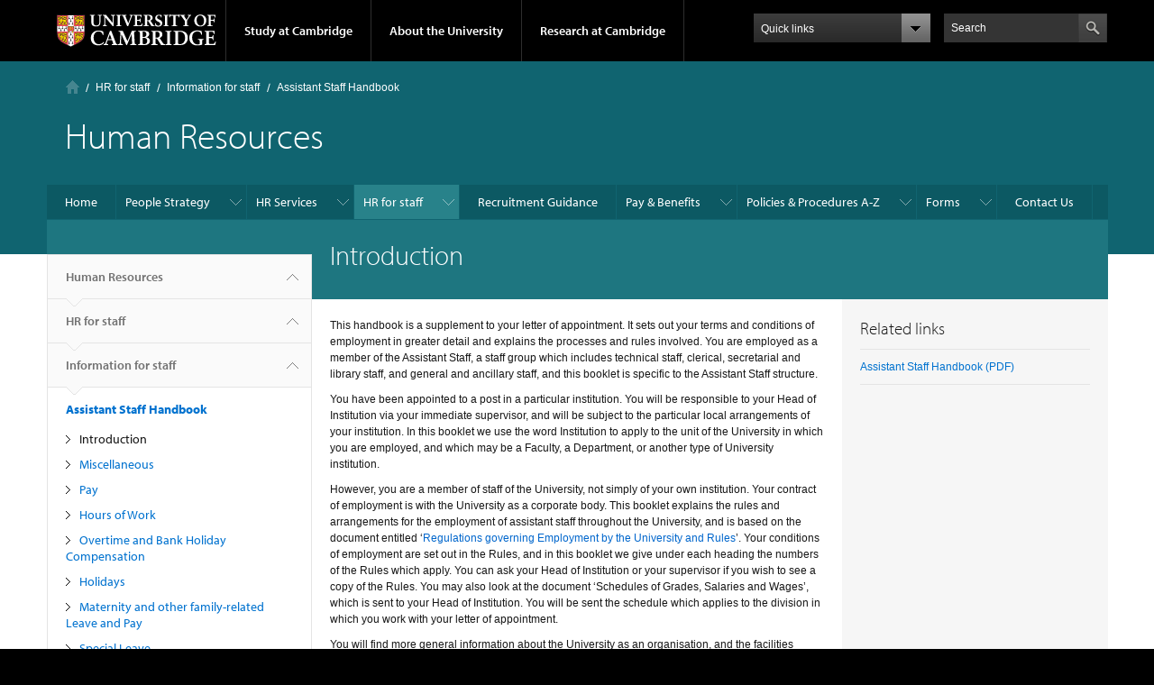

--- FILE ---
content_type: text/html; charset=utf-8
request_url: https://www.hr.admin.cam.ac.uk/hr-staff/information-staff/assistant-staff-handbook/introduction
body_size: 19023
content:
<!DOCTYPE html>

<html xmlns="http://www.w3.org/1999/xhtml" lang="en"
      dir="ltr" 
  xmlns:content="http://purl.org/rss/1.0/modules/content/"
  xmlns:dc="http://purl.org/dc/terms/"
  xmlns:foaf="http://xmlns.com/foaf/0.1/"
  xmlns:og="http://ogp.me/ns#"
  xmlns:rdfs="http://www.w3.org/2000/01/rdf-schema#"
  xmlns:sioc="http://rdfs.org/sioc/ns#"
  xmlns:sioct="http://rdfs.org/sioc/types#"
  xmlns:skos="http://www.w3.org/2004/02/skos/core#"
  xmlns:xsd="http://www.w3.org/2001/XMLSchema#" class="no-js">

<head>

  <meta http-equiv="Content-Type" content="text/html; charset=utf-8" />
<meta http-equiv="X-UA-Compatible" content="IE=edge" />
<link rel="shortcut icon" href="https://www.hr.admin.cam.ac.uk/sites/all/themes/hrbasic/favicon.ico" type="image/vnd.microsoft.icon" />
<link rel="apple-touch-icon" href="https://www.hr.admin.cam.ac.uk/profiles/cambridge/themes/cambridge_theme/apple-touch-icon.png" type="image/png" />
<meta name="description" content="This handbook is a supplement to your letter of appointment. It sets out your terms and conditions of employment in greater detail and explains the processes and rules involved. You are employed as a member of the Assistant Staff, a staff group which includes technical staff, clerical, secretarial and library staff, and general and ancillary staff, and this booklet is specific" />
<meta name="generator" content="Drupal 7 (https://www.drupal.org)" />
<link rel="canonical" href="https://www.hr.admin.cam.ac.uk/hr-staff/information-staff/assistant-staff-handbook/introduction" />
<link rel="shortlink" href="https://www.hr.admin.cam.ac.uk/node/23312" />
<meta name="dcterms.title" content="Introduction" />
<meta name="dcterms.creator" content="Danielle Attridge" />
<meta name="dcterms.description" content="This handbook is a supplement to your letter of appointment. It sets out your terms and conditions of employment in greater detail and explains the processes and rules involved. You are employed as a member of the Assistant Staff, a staff group which includes technical staff, clerical, secretarial and library staff, and general and ancillary staff, and this booklet is specific to the Assistant Staff structure. You have been appointed to a post in a particular institution." />
<meta name="dcterms.date" content="2017-11-14T12:40+00:00" />
<meta name="dcterms.type" content="Text" />
<meta name="dcterms.format" content="text/html" />
<meta name="dcterms.identifier" content="https://www.hr.admin.cam.ac.uk/hr-staff/information-staff/assistant-staff-handbook/introduction" />

  <title>Introduction | Human Resources</title>

  <meta name="viewport" content="width=device-width, initial-scale=1.0"/>

  <link type="text/css" rel="stylesheet" href="https://www.hr.admin.cam.ac.uk/sites/default/files/css/css_xE-rWrJf-fncB6ztZfd2huxqgxu4WO-qwma6Xer30m4.css" media="all" />
<link type="text/css" rel="stylesheet" href="https://www.hr.admin.cam.ac.uk/sites/default/files/css/css_bmSLD7wcKd9RTUy4DKKDFVk66Ykeqe5rL2CsBN5ShHs.css" media="all" />
<link type="text/css" rel="stylesheet" href="https://www.hr.admin.cam.ac.uk/sites/default/files/css/css_Mj8uPf2g-wj5Jx3AbgtZ9BFWRBjkaINFc67ZY4kmgsg.css" media="all" />
<link type="text/css" rel="stylesheet" href="https://www.hr.admin.cam.ac.uk/sites/default/files/css/css_mncGHFMZccW5eOi1ItTzOnB4xiAh2m0AHwDh_vSGfAI.css" media="screen" />
<link type="text/css" rel="stylesheet" href="https://www.hr.admin.cam.ac.uk/sites/default/files/css/css_tMuH76HtV5d9L38uNiqndjvyls0utMQ2Y76RJierzhY.css" media="all" />
<link type="text/css" rel="stylesheet" href="https://www.hr.admin.cam.ac.uk/sites/default/files/css/css_TZBLxdg3N2UduQtOE2dgRSFMCkFG-NWJk6_hB1tAgag.css" media="all" />
<link type="text/css" rel="stylesheet" href="https://www.hr.admin.cam.ac.uk/sites/default/files/css/css_6H211hz26e2RiRu4eKvvsHnO_0ONZB78hlEOpFp9SGY.css" media="all" />

  <script type="text/javascript" src="//use.typekit.com/hyb5bko.js"></script>
  <script type="text/javascript">try {
      Typekit.load();
    } catch (e) {
    }</script>
  <script type="text/javascript">document.documentElement.className += " js";</script>

</head>

<body class="html not-front not-logged-in no-sidebars page-node page-node- page-node-23312 node-type-page campl-theme-2" >

<!--[if lt IE 7]>
<div class="lt-ie9 lt-ie8 lt-ie7">
<![endif]-->
<!--[if IE 7]>
<div class="lt-ie9 lt-ie8">
<![endif]-->
<!--[if IE 8]>
<div class="lt-ie9">
<![endif]-->

<a href="#page-content" class="campl-skipTo">skip to content</a>

<noscript aria-hidden="true"><iframe src="https://www.googletagmanager.com/ns.html?id=GTM-55Z5753D" height="0" width="0" style="display:none;visibility:hidden"></iframe></noscript>


<div class="campl-row campl-global-header">
  <div class="campl-wrap clearfix">
    <div class="campl-header-container campl-column8" id="global-header-controls">
      <a href="https://www.cam.ac.uk" class="campl-main-logo">
        <img alt="University of Cambridge" src="/profiles/cambridge/themes/cambridge_theme/images/interface/main-logo-small.png"/>
      </a>

      <ul class="campl-unstyled-list campl-horizontal-navigation campl-global-navigation clearfix">
        <li>
          <a href="#study-with-us">Study at Cambridge</a>
        </li>
        <li>
          <a href="#about-the-university">About the University</a>
        </li>
        <li>
          <a href="https://www.cam.ac.uk/research?ucam-ref=global-header" class="campl-no-drawer">Research at Cambridge</a>
        </li>
      </ul>
    </div>

    <div class="campl-column2">
      <div class="campl-quicklinks">
      </div>
    </div>

    <div class="campl-column2">

      <div class="campl-site-search" id="site-search-btn">

        <label for="header-search" class="hidden">Search site</label>

        <div class="campl-search-input">
          <form action="https://search.cam.ac.uk/web" method="get">
            <input id="header-search" type="text" title="Search" name="query" value="" placeholder="Search"/>

            <input type="hidden" name="filterTitle" value="Human Resources"/><input type="hidden" name="include" value="https://www.hr.admin.cam.ac.uk"/>
            <input type="image" alt="Search" class="campl-search-submit"
                   src="/profiles/cambridge/themes/cambridge_theme/images/interface/btn-search-header.png"/>
          </form>
        </div>
      </div>

    </div>
  </div>
</div>
<div class="campl-row campl-global-header campl-search-drawer">
  <div class="campl-wrap clearfix">
    <form class="campl-site-search-form" id="site-search-container" action="https://search.cam.ac.uk/web" method="get">
      <div class="campl-search-form-wrapper clearfix">
        <input type="text" class="text" title="Search" name="query" value="" placeholder="Search"/>

        <input type="hidden" name="filterTitle" value="Human Resources"/><input type="hidden" name="include" value="https://www.hr.admin.cam.ac.uk"/>
        <input type="image" alt="Search" class="campl-search-submit"
               src="/profiles/cambridge/themes/cambridge_theme/images/interface/btn-search.png"/>
      </div>
    </form>
  </div>
</div>

<div class="campl-row campl-global-navigation-drawer">

  <div class="campl-wrap clearfix">
    <div class="campl-column12 campl-home-link-container">
      <a href="">Home</a>
    </div>
  </div>
  <div class="campl-wrap clearfix">
    <div class="campl-column12 campl-global-navigation-mobile-list campl-global-navigation-list">
      <div class="campl-global-navigation-outer clearfix" id="study-with-us">
        <ul class="campl-unstyled-list campl-global-navigation-header-container ">
          <li><a href="https://www.cam.ac.uk/study-at-cambridge?ucam-ref=global-header">Study at Cambridge</a></li>
        </ul>
        <div class="campl-column4">
          <ul
            class="campl-global-navigation-container campl-unstyled-list campl-global-navigation-secondary-with-children">
            <li>
              <a href="https://www.undergraduate.study.cam.ac.uk/?ucam-ref=global-header">Undergraduate</a>
              <ul class="campl-global-navigation-tertiary campl-unstyled-list">
                <li>
                  <a href="https://www.undergraduate.study.cam.ac.uk/courses?ucam-ref=global-header">Undergraduate courses</a>
                </li>
                <li>
                  <a href="https://www.undergraduate.study.cam.ac.uk/applying?ucam-ref=global-header">Applying</a>
                </li>
                <li>
                  <a href="https://www.undergraduate.study.cam.ac.uk/events?ucam-ref=global-header">Events and open days</a>
                </li>
                <li>
                  <a href="https://www.undergraduate.study.cam.ac.uk/finance?ucam-ref=global-header">Fees and finance</a>
                </li>
              </ul>
            </li>
          </ul>
        </div>
        <div class="campl-column4">
          <ul
            class="campl-global-navigation-container campl-unstyled-list campl-global-navigation-secondary-with-children">
            <li>
              <a href="https://www.postgraduate.study.cam.ac.uk/?ucam-ref=global-header">Postgraduate</a>
              <ul class="campl-global-navigation-tertiary campl-unstyled-list">
                <li>
                  <a href="https://www.postgraduate.study.cam.ac.uk/courses?ucam-ref=global-header">Postgraduate courses</a>
                </li>
                <li>
                  <a href="https://www.postgraduate.study.cam.ac.uk/application-process/how-do-i-apply?ucam-ref=global-header">How to apply</a>
		</li>
                <li>
                  <a href="https://www.postgraduate.study.cam.ac.uk/events?ucam-ref=global-header">Postgraduate events</a>
                </li>		      
                <li>
		  <a href="https://www.postgraduate.study.cam.ac.uk/funding?ucam-ref=global-header">Fees and funding</a>
		</li>
              </ul>
            </li>
          </ul>
        </div>
        <div class="campl-column4">
          <ul class="campl-global-navigation-container campl-unstyled-list last">
            <li>
              <a href="https://www.internationalstudents.cam.ac.uk/?ucam-ref=global-header">International
                students</a>
            </li>
            <li>
              <a href="https://www.ice.cam.ac.uk/?ucam-ref=global-header">Continuing education</a>
            </li>
            <li>
              <a href="https://www.epe.admin.cam.ac.uk/?ucam-ref=global-header">Executive and professional education</a>
            </li>
            <li>
              <a href="https://www.educ.cam.ac.uk/?ucam-ref=global-header">Courses in education</a>
            </li>
          </ul>
        </div>
      </div>

      <div class="campl-global-navigation-outer clearfix" id="about-the-university">
        <ul class="campl-global-navigation-header-container campl-unstyled-list">
          <li><a href="https://www.cam.ac.uk/about-the-university?ucam-ref=global-header">About the University</a></li>
        </ul>
        <div class="campl-column4">
          <ul class="campl-global-navigation-container campl-unstyled-list">
            <li>
              <a href="https://www.cam.ac.uk/about-the-university/how-the-university-and-colleges-work?ucam-ref=global-header">How the
                University and Colleges work</a>
            </li>
            <li>
              <a href="https://www.cam.ac.uk/about-the-university/term-dates-and-calendars?ucam-ref=global-header">Term dates and calendars</a>
            </li>
            <li>
              <a href="https://www.cam.ac.uk/about-the-university/history?ucam-ref=global-header">History</a>
            </li>
            <li>
              <a href="https://map.cam.ac.uk/?ucam-ref=global-header">Map</a>
            </li>
            <li>
              <a href="https://www.cam.ac.uk/about-the-university/visiting-the-university?ucam-ref=global-header">Visiting the University</a>
            </li>
          </ul>
        </div>
        <div class="campl-column4">
          <ul class="campl-global-navigation-container campl-unstyled-list">
            <li>
              <a href="https://www.cam.ac.uk/about-the-university/annual-reports?ucam-ref=global-header">Annual reports</a>
            </li>
            <li>
              <a href="https://www.equality.admin.cam.ac.uk/?ucam-ref=global-header">Equality and diversity</a>
            </li>
            <li>
              <a href="https://www.cam.ac.uk/news?ucam-ref=global-header">News</a>
            </li>
            <li>
              <a href="https://www.cam.ac.uk/a-global-university?ucam-ref=global-header">A global university</a>
            </li>
          </ul>
        </div>
        <div class="campl-column4">
          <ul class="campl-global-navigation-container campl-unstyled-list">
            <li>
              <a href="https://www.admin.cam.ac.uk/whatson/?ucam-ref=global-header">Events</a>
            </li>
            <li>
              <a href="https://www.cam.ac.uk/public-engagement?ucam-ref=global-header">Public engagement</a>
            </li>
            <li>
              <a href="https://www.jobs.cam.ac.uk/">Jobs</a>
            </li>
            <li>
              <a href="https://www.philanthropy.cam.ac.uk/?ucam-ref=global-header">Give to Cambridge</a>
            </li>
          </ul>
        </div>
      </div>

      <div class="campl-global-navigation-outer clearfix" id="our-research">
        <ul class="campl-global-navigation-header-container campl-unstyled-list">
          <li><a href="">Research at Cambridge</a></li>
        </ul>
      </div>
    </div>

    <ul class="campl-unstyled-list campl-quicklinks-list campl-global-navigation-container ">
      <li>
        <a href="https://www.cam.ac.uk/for-staff?ucam-ref=global-quick-links">For staff</a>
      </li>
      <li>
        <a href="https://www.cambridgestudents.cam.ac.uk/?ucam-ref=global-quick-links">For Cambridge students</a>
      </li>
      <li>
        <a href="https://www.alumni.cam.ac.uk/?ucam-ref=global-quick-links">For alumni</a>
      </li>
	  <li>
        <a href="https://www.research-operations.admin.cam.ac.uk/?ucam-ref=global-quick-links">For our researchers</a>
      </li>
      <li>
        <a href="https://www.cam.ac.uk/business-and-enterprise?ucam-ref=global-quick-links">Business and enterprise</a>
      </li>
      <li>
        <a href="https://www.cam.ac.uk/colleges-and-departments?ucam-ref=global-quick-links">Colleges &amp; departments</a>
      </li>
	  <li>
        <a href="https://www.cam.ac.uk/email-and-phone-search?ucam-ref=global-quick-links">Email &amp; phone search</a>
      </li>
      <li>
        <a href="https://www.philanthropy.cam.ac.uk/?ucam-ref=global-quick-links">Give to Cambridge</a>
      </li>
      <li>
        <a href="https://www.libraries.cam.ac.uk/?ucam-ref=global-quick-links">Libraries</a>
      </li>
      <li>
        <a href="https://www.museums.cam.ac.uk/?ucam-ref=global-quick-links">Museums &amp; collections</a>
      </li>
    </ul>
  </div>
</div>

<div class="campl-row campl-page-header campl-section-page">
  <div class="campl-wrap clearfix">
    <div class="campl-column12">
      <div class="campl-content-container ">

        <div class="campl-breadcrumb" id="breadcrumb"><ul class="campl-unstyled-list campl-horizontal-navigation clearfix"><li class="first-child"><a href="/" class="campl-home ir">Home</a></li><li><a href="/hr-staff">HR for staff</a></li><li><a href="/hr-staff/information-staff">Information for staff</a></li><li><a href="/hr-staff/information-staff/assistant-staff-handbook">Assistant Staff Handbook</a></li></ul></div>
                          
        
                  <p class="campl-page-title">
                  Human Resources                            </p>
        
        
      </div>
    </div>
  </div>
</div>

  <div class="campl-row campl-page-header">
    <div class="campl-wrap">
        <div class="region region-horizontal-navigation">
    <div id="block-menu-block-1" class="block block-menu-block">

  
  
  
  <div>
    <div class="menu-block-wrapper menu-block-1 menu-name-main-menu parent-mlid-0 menu-level-1">
  <div class="campl-wrap clearfix campl-local-navigation"><div class="campl-local-navigation-container"><ul class="campl-unstyled-list"><li class="first leaf menu-mlid-31752"><a href="/home-page-do-not-delete" title="">Home</a></li>
<li class="expanded menu-mlid-25802"><a href="/people-strategy">People Strategy</a><ul class="campl-unstyled-list local-dropdown-menu"><li class="first collapsed menu-mlid-25802"><a href="/people-strategy">People Strategy overview</a></li>
<li class="leaf menu-mlid-61262"><a href="/people-strategy/people-strategy-talent-attraction">Talent Attraction</a></li>
<li class="leaf menu-mlid-61272"><a href="/people-strategy/people-strategy-reward-and-recognition">Reward and Recognition</a></li>
<li class="leaf menu-mlid-61282"><a href="/people-strategy/people-strategy-talent-management">Talent Management</a></li>
<li class="leaf menu-mlid-61292"><a href="/people-strategy/people-strategy-culture-and-community">Culture and Community</a></li>
<li class="last leaf menu-mlid-61302"><a href="/people-strategy/people-strategy-organisational-effectiveness">Organisational Effectiveness</a></li>
</ul></li>
<li class="expanded menu-mlid-375"><a href="/hr-services">HR Services</a><ul class="campl-unstyled-list local-dropdown-menu"><li class="first collapsed menu-mlid-375"><a href="/hr-services">HR Services overview</a></li>
<li class="leaf menu-mlid-786"><a href="/hr-services/hr-business-partnering" title="">Business Partnering</a></li>
<li class="expanded menu-mlid-51182"><a href="/hr-services/casual-workers">Casual workers</a><ul class="campl-unstyled-list local-dropdown-menu"><li class="first collapsed menu-mlid-51182"><a href="/hr-services/casual-workers">Casual workers overview</a></li>
<li class="last expanded menu-mlid-51202"><a href="/information-workers">Information for workers</a><ul class="menu"><li class="first collapsed menu-mlid-51202"><a href="/information-workers">Information for workers overview</a></li>
<li class="leaf menu-mlid-63099"><a href="/information-workers/registration">Registration</a></li>
<li class="leaf menu-mlid-63102"><a href="/information-workers/bookings" title="Temporary assignments">Bookings</a></li>
<li class="leaf menu-mlid-63103"><a href="/information-workers/pay">Pay</a></li>
<li class="last leaf menu-mlid-63104"><a href="/information-workers/resources-and-contacts">Resources and contacts</a></li>
</ul></li>
</ul></li>
<li class="leaf menu-mlid-61322"><a href="/hr-services/case-management">Case Management</a></li>
<li class="leaf menu-mlid-57082"><a href="https://www.childcare.admin.cam.ac.uk/" title="">Childcare Services</a></li>
<li class="leaf menu-mlid-987"><a href="http://www.equality.admin.cam.ac.uk/" title="">Equality Diversity &amp; Inclusion </a></li>
<li class="expanded menu-mlid-1058"><a href="/hr-services/global-mobility-and-international-working">Global Mobility and International Working</a><ul class="campl-unstyled-list local-dropdown-menu"><li class="first collapsed menu-mlid-1058"><a href="/hr-services/global-mobility-and-international-working">Global Mobility and International Working overview</a></li>
<li class="leaf menu-mlid-19202"><a href="/hr-services/global-mobility-and-international-working/decision-tree">Decision Tree</a></li>
<li class="expanded menu-mlid-19222"><a href="/hr-services/global-mobility-and-international-working/process-guidance">Process Guidance</a><ul class="menu"><li class="first last collapsed menu-mlid-19222"><a href="/hr-services/global-mobility-and-international-working/process-guidance">Process Guidance overview</a></li>
</ul></li>
<li class="leaf menu-mlid-31742"><a href="/hr-services/global-mobility-and-international-working/frequently-asked-questions">Frequently Asked Questions</a></li>
<li class="leaf menu-mlid-37852"><a href="/hr-services/global-mobility-and-international-working/contact-us-provide-feedback">Contact Us / Provide Feedback</a></li>
<li class="last expanded menu-mlid-52992"><a href="/international-working-policy-consultation">Policy consultation</a><ul class="menu"><li class="first last collapsed menu-mlid-52992"><a href="/international-working-policy-consultation">Policy consultation overview</a></li>
</ul></li>
</ul></li>
<li class="leaf menu-mlid-37532"><a href="/hr-services/interim-professional-services-support">Interim Professional Services Support</a></li>
<li class="expanded menu-mlid-707"><a href="/hr-services/internal-mediation-service" title="node/199">Internal Mediation Service</a><ul class="campl-unstyled-list local-dropdown-menu"><li class="first collapsed menu-mlid-707"><a href="/hr-services/internal-mediation-service" title="node/199">Internal Mediation Service overview</a></li>
<li class="last leaf menu-mlid-709"><a href="/hr-services/internal-mediation-service/how-request-mediation">How to request mediation</a></li>
</ul></li>
<li class="expanded menu-mlid-56292"><a href="/hr-services/organisational-development">Organisational Development</a><ul class="campl-unstyled-list local-dropdown-menu"><li class="first collapsed menu-mlid-56292"><a href="/hr-services/organisational-development">Organisational Development overview</a></li>
<li class="last leaf menu-mlid-56302"><a href="/what-organisational-development">What is Organisational Development?</a></li>
</ul></li>
<li class="leaf menu-mlid-564"><a href="http://www.ppd.admin.cam.ac.uk/" title="">Learning and Development</a></li>
<li class="leaf menu-mlid-989"><a href="https://www.postdocacademy.cam.ac.uk/" title="">Postdoc Academy</a></li>
<li class="expanded menu-mlid-519"><a href="/hr-services/hr-reporting">Reporting and Analytics</a><ul class="campl-unstyled-list local-dropdown-menu"><li class="first collapsed menu-mlid-519"><a href="/hr-services/hr-reporting">Reporting and Analytics overview</a></li>
<li class="expanded menu-mlid-520"><a href="/hr-services/hr-reporting/reports-library" title="Removed the references to HRTP following the pause of the HRTP project.">Reports library</a><ul class="menu"><li class="first collapsed menu-mlid-520"><a href="/hr-services/hr-reporting/reports-library" title="Removed the references to HRTP following the pause of the HRTP project.">Reports library overview</a></li>
<li class="leaf menu-mlid-60482"><a href="/hr-services/hr-reporting/reports-library/aged-vacancies-close" title="remove reference to HRTP">Aged Vacancies to Close</a></li>
<li class="leaf menu-mlid-523"><a href="/hr-services/hr-reporting/reports-library/appraisal-report">Appraisal Report</a></li>
<li class="leaf menu-mlid-60402"><a href="/hr-services/hr-reporting/reports-library/ccws-monthly-pay-transactions">CCWS: Monthly Pay Transactions</a></li>
<li class="leaf menu-mlid-60412"><a href="/hr-services/hr-reporting/reports-library/ccws-unsubmitted-timesheets">CCWS: Unsubmitted Timesheets</a></li>
<li class="leaf menu-mlid-27202"><a href="/hr-services/hr-reporting/reports-library/change-hours-or-working-pattern-next-calendar-month">Change of hours or working pattern in next calendar month</a></li>
<li class="leaf menu-mlid-37842"><a href="/hr-services/hr-reporting/reports-library/chris-security-report">CHRIS Security Report</a></li>
<li class="leaf menu-mlid-16382"><a href="/hr-services/hr-reporting/reports-library/equality-diversity-online-prevent-and-unconscious-bias">Equality &amp; Diversity online, Prevent and Unconscious Bias Training Report</a></li>
<li class="leaf menu-mlid-524"><a href="/hr-services/hr-reporting/reports-library/institutional-chris-contacts">Institutional CHRIS Contacts</a></li>
<li class="leaf menu-mlid-526"><a href="/hr-services/hr-reporting/reports-library/period-leavers-report-leavers-previous-calendar-month">Period Leavers Report</a></li>
<li class="leaf menu-mlid-527"><a href="/hr-services/hr-reporting/reports-library/leavers-next-calendar-month">Leavers in the Next Calendar Month</a></li>
<li class="leaf menu-mlid-528"><a href="/hr-services/hr-reporting/reports-library/limit-tenurefunding-control">Limit of Tenure/Funding Control</a></li>
<li class="leaf menu-mlid-529"><a href="/hr-services/hr-reporting/reports-library/maternity-absences">Maternity Absences</a></li>
<li class="leaf menu-mlid-15032"><a href="/hr-services/hr-reporting/reports-library/nmc-registrations-ending-next-9-months">NMC Registrations ending in the next 9 months</a></li>
<li class="leaf menu-mlid-530"><a href="/hr-services/hr-reporting/reports-library/monthly-pay-transactions">Monthly Pay Transactions</a></li>
<li class="leaf menu-mlid-531"><a href="/hr-services/hr-reporting/reports-library/weekly-pay-transactions">Weekly Pay Transactions</a></li>
<li class="leaf menu-mlid-532"><a href="/hr-services/hr-reporting/reports-library/probation-report" title="Removal of references to HRTP">Probation Report</a></li>
<li class="leaf menu-mlid-533"><a href="/hr-services/hr-reporting/reports-library/recruitment-administration-applicants-offer-stage">Recruitment: Applicants at Offer Stage</a></li>
<li class="leaf menu-mlid-60492"><a href="/hr-services/hr-reporting/reports-library/reporting-managers-all-positions" title="Remove reference to HRTP.">Reporting Managers - all positions</a></li>
<li class="leaf menu-mlid-5572"><a href="/hr-services/hr-reporting/reports-library/research-passports">Research Passports</a></li>
<li class="leaf menu-mlid-534"><a href="/hr-services/hr-reporting/reports-library/sabbatical-and-other-academic-leave-school-offices">Sabbatical and other Academic Leave</a></li>
<li class="leaf menu-mlid-535"><a href="/hr-services/hr-reporting/reports-library/sickness-absences-previous-12-months">Sickness in Previous 12 Months</a></li>
<li class="leaf menu-mlid-536"><a href="/hr-services/hr-reporting/reports-library/sickness-absences-previous-calendar-month">Sickness in Previous Calendar Month</a></li>
<li class="leaf menu-mlid-537"><a href="/hr-services/hr-reporting/reports-library/staff-listing">Staff Listing</a></li>
<li class="leaf menu-mlid-538"><a href="/hr-services/hr-reporting/reports-library/unended-sickness-absences">Unended Sickness Absences</a></li>
<li class="last leaf menu-mlid-539"><a href="/hr-services/hr-reporting/reports-library/working-patterns" title="Removal of references to HRTP.">Work Patterns</a></li>
</ul></li>
<li class="last leaf menu-mlid-522"><a href="/hr-services/hr-reporting/registration-burst-recipients">Registration of Burst Recipients</a></li>
</ul></li>
<li class="leaf menu-mlid-985"><a href="/hr-services/support-services-university">Support Services at the University</a></li>
<li class="leaf menu-mlid-3362"><a href="http://www.hrsystems.admin.cam.ac.uk/" title="">Systems</a></li>
<li class="expanded menu-mlid-383"><a href="/hr-services/tes">Temporary Employment Service</a><ul class="campl-unstyled-list local-dropdown-menu"><li class="first collapsed menu-mlid-383"><a href="/hr-services/tes">Temporary Employment Service overview</a></li>
<li class="expanded menu-mlid-39492"><a href="/hr-services/tes/faqs-candidates-and-workers">FAQs for candidates and Workers</a><ul class="menu"><li class="first collapsed menu-mlid-39492"><a href="/hr-services/tes/faqs-candidates-and-workers">FAQs for candidates and Workers overview</a></li>
<li class="leaf menu-mlid-37632"><a href="/hr-services/tes/faqs-candidates-and-workers/prospective-candidate-faqs" title="FAQs for prospective TES candidates">Prospective Candidate FAQs</a></li>
<li class="leaf menu-mlid-39482"><a href="/hr-services/tes/faqs-candidates-and-workers/current-tes-worker-faqs-general">Current TES Worker FAQs - general</a></li>
<li class="leaf menu-mlid-16372"><a href="/hr-services/tes/faqs-candidates-and-workers/timesheet-faqs">Timesheet FAQs</a></li>
<li class="leaf menu-mlid-60222"><a href="/hr-services/tes/faqs-candidates-and-workers/holiday-faqs">Holiday FAQs</a></li>
<li class="leaf menu-mlid-60232"><a href="/hr-services/tes/faqs-candidates-and-workers/pay-faqs">Pay FAQs</a></li>
<li class="last leaf menu-mlid-60242"><a href="/hr-services/tes/faqs-candidates-and-workers/after-leaving-tes-faqs">After Leaving TES FAQs</a></li>
</ul></li>
<li class="leaf menu-mlid-384"><a href="/hr-services/tes/information-prospective-applicants">Information for prospective applicants</a></li>
<li class="leaf menu-mlid-7242"><a href="/hr-services/tes/right-work-uk">Right to work in the UK</a></li>
<li class="leaf menu-mlid-385"><a href="/hr-services/tes/apply-register-tes">Apply to register with TES</a></li>
<li class="leaf menu-mlid-386"><a href="/hr-services/tes/what-happens-once-ive-registered">What happens once I&#039;ve registered?</a></li>
<li class="leaf menu-mlid-387"><a href="/hr-services/tes/when-you-are-offered-work">When you are offered work</a></li>
<li class="leaf menu-mlid-7042"><a href="/hr-services/tes/temporary-workers-handbook">Temporary Workers Handbook</a></li>
<li class="leaf menu-mlid-3632"><a href="/hr-services/tes/timesheets-and-getting-paid">Timesheets and getting paid</a></li>
<li class="expanded menu-mlid-16322"><a href="/hr-services/tes/authorising-timesheets">Authorising timesheets</a><ul class="menu"><li class="first collapsed menu-mlid-16322"><a href="/hr-services/tes/authorising-timesheets">Authorising timesheets overview</a></li>
<li class="last leaf menu-mlid-16362"><a href="/hr-services/tes/authorising-timesheets/authoriser-faqs">Authoriser FAQs</a></li>
</ul></li>
<li class="leaf menu-mlid-11962"><a href="/hr-services/tes/working-hours-and-breaks">Working Hours and Breaks</a></li>
<li class="leaf menu-mlid-392"><a href="/hr-services/tes/work-experience">Work experience</a></li>
<li class="last leaf menu-mlid-992"><a href="/hr-services/tes/temporary-employment-service-contact-details">Temporary Employment Service Contact Details</a></li>
</ul></li>
<li class="leaf menu-mlid-35302"><a href="/hr-services/human-resources-committee" title="">The Human Resources Committee</a></li>
<li class="expanded menu-mlid-396"><a href="/hr-services/visas-immigration">Visas &amp; Immigration</a><ul class="campl-unstyled-list local-dropdown-menu"><li class="first collapsed menu-mlid-396"><a href="/hr-services/visas-immigration">Visas &amp; Immigration overview</a></li>
<li class="expanded menu-mlid-397"><a href="/hr-services/visas-immigration/working-uk">Working in the UK</a><ul class="menu"><li class="first collapsed menu-mlid-397"><a href="/hr-services/visas-immigration/working-uk">Working in the UK overview</a></li>
<li class="expanded menu-mlid-405"><a href="/hr-services/visas-immigration/working-uk/global-talent-visa">Global Talent visa</a><ul class="menu"><li class="first collapsed menu-mlid-405"><a href="/hr-services/visas-immigration/working-uk/global-talent-visa">Global Talent visa overview</a></li>
<li class="leaf menu-mlid-62935"><a href="/hr-services/visas-immigration/working-uk/global-talent-visa/applying-global-talent-endorsement-stage">Applying for an Endorsement (stage 1)</a></li>
<li class="leaf menu-mlid-62947"><a href="/hr-services/visas-immigration/working-uk/global-talent-visa/global-talent-endorsement-senior">Global Talent endorsement - senior academic or researcher</a></li>
<li class="leaf menu-mlid-62948"><a href="/hr-services/visas-immigration/working-uk/global-talent-visa/global-talent-endorsement-individual">Global Talent endorsement - Individual fellowships</a></li>
<li class="leaf menu-mlid-62949"><a href="/hr-services/visas-immigration/working-uk/global-talent-visa/global-talent-endorsement-endorsed">Global Talent endorsement - Endorsed Funders</a></li>
<li class="leaf menu-mlid-63097"><a href="/hr-services/visas-immigration/working-uk/global-talent-visa/global-talent-endorsement-peer-review">Global Talent endorsement - Peer Review</a></li>
<li class="last leaf menu-mlid-63098"><a href="/hr-services/visas-immigration/working-uk/global-talent-visa/applying-global-talent-visa-stage-2">Applying for a Global Talent visa (stage 2)</a></li>
</ul></li>
<li class="expanded menu-mlid-42592"><a href="/hr-services/visas-immigration/working-uk/tier-2skilled-worker-visa">Tier 2/Skilled Worker Visa</a><ul class="menu"><li class="first collapsed menu-mlid-42592"><a href="/hr-services/visas-immigration/working-uk/tier-2skilled-worker-visa">Tier 2/Skilled Worker Visa overview</a></li>
<li class="leaf menu-mlid-63105"><a href="/hr-services/visas-immigration/working-uk/tier-2skilled-worker-visa/english-language-requirement">English language requirement</a></li>
<li class="expanded menu-mlid-42512"><a href="/hr-services/visas-immigration/working-uk/tier-2skilled-worker-visa/swv-minimum-salary-requirements">SWV - Minimum Salary Requirements</a><ul class="menu"><li class="first last collapsed menu-mlid-42512"><a href="/hr-services/visas-immigration/working-uk/tier-2skilled-worker-visa/swv-minimum-salary-requirements">SWV - Minimum Salary Requirements overview</a></li>
</ul></li>
<li class="last expanded menu-mlid-413"><a href="/hr-services/visas-immigration/working-uk/tier-2skilled-worker-visa/sponsor-duties">Sponsor Duties</a><ul class="menu"><li class="first collapsed menu-mlid-413"><a href="/hr-services/visas-immigration/working-uk/tier-2skilled-worker-visa/sponsor-duties">Sponsor Duties overview</a></li>
<li class="leaf menu-mlid-422"><a href="/hr-services/visas-immigration/working-uk/tier-2skilled-worker-visa/sponsor-duties/record-keeping">Record Keeping Duties</a></li>
<li class="last leaf menu-mlid-423"><a href="/hr-services/visas-immigration/working-uk/tier-2skilled-worker-visa/sponsor-duties/reporting-duties">Reporting Duties</a></li>
</ul></li>
</ul></li>
<li class="leaf menu-mlid-414"><a href="/hr-services/visas-immigration/working-uk/government-authorised-exchange-temporary-work-visa">Government Authorised Exchange (Temporary Work) visa</a></li>
<li class="leaf menu-mlid-419"><a href="/hr-services/visas-immigration/working-uk/dependant-visas">Dependant visas</a></li>
<li class="leaf menu-mlid-51162"><a href="/hr-services/visas-immigration/working-uk/high-potential-individual-visa">High Potential Individual visa</a></li>
<li class="expanded menu-mlid-33872"><a href="/hr-services/visas-immigration/working-uk/indefinite-leave-remainsettlement">Indefinite Leave to Remain/Settlement</a><ul class="menu"><li class="first collapsed menu-mlid-33872"><a href="/hr-services/visas-immigration/working-uk/indefinite-leave-remainsettlement">Indefinite Leave to Remain/Settlement overview</a></li>
<li class="leaf menu-mlid-63107"><a href="/hr-services/visas-immigration/working-uk/indefinite-leave-remainsettlement/ilr-3-year-global-talent">3 year Global Talent route</a></li>
<li class="leaf menu-mlid-63108"><a href="/hr-services/visas-immigration/working-uk/indefinite-leave-remainsettlement/ilr-5-year-skilled-worker">5 year Skilled Worker route</a></li>
<li class="leaf menu-mlid-63127"><a href="/hr-services/visas-immigration/working-uk/indefinite-leave-remainsettlement/ilr-dependants">Dependants</a></li>
<li class="last leaf menu-mlid-63109"><a href="/hr-services/visas-immigration/working-uk/indefinite-leave-remainsettlement/ilr-10-year-long">10 year &#039;long residence&#039; route</a></li>
</ul></li>
<li class="leaf menu-mlid-3642"><a href="/hr-services/visas-immigration/working-uk/supplementary-work-skilled-workertier-2gae-visas">Supplementary work (Skilled Worker/Tier 2/GAE visas)</a></li>
<li class="leaf menu-mlid-63117"><a href="/hr-services/visas-immigration/working-uk/student-visa">Student visa</a></li>
<li class="last leaf menu-mlid-53012"><a href="/employer-checking-service" title="How to use the Employer Checking Service for casual workers">Employer Checking Service</a></li>
</ul></li>
<li class="expanded menu-mlid-7252"><a href="/hr-services/visas-immigration/visiting-uk">Visiting the UK</a><ul class="menu"><li class="first collapsed menu-mlid-7252"><a href="/hr-services/visas-immigration/visiting-uk">Visiting the UK overview</a></li>
<li class="leaf menu-mlid-57142"><a href="/hr-services/visas-immigration/visiting-uk-0/standard-visitor-visa-overview">Standard Visitor visa overview</a></li>
<li class="leaf menu-mlid-57152"><a href="/hr-services/visas-immigration/visiting-uk/standard-visitor-visa-business-category">Standard visitor visa (business category)</a></li>
<li class="leaf menu-mlid-57162"><a href="/hr-services/visas-immigration/visiting-uk-0/standard-visitor-academic-category">Standard Visitor (academic category)</a></li>
<li class="leaf menu-mlid-57172"><a href="/hr-services/visas-immigration/visiting-uk/standard-visitor-permitted-paid-engagement-category">Standard Visitor (permitted paid engagement category)</a></li>
<li class="leaf menu-mlid-57182"><a href="/hr-services/visas-immigration/visiting-uk/applying-standard-visitor-visa">Applying for a Standard Visitor visa</a></li>
<li class="last leaf menu-mlid-58692"><a href="https://www.hr.admin.cam.ac.uk/hr-services/visas-immigration/working-uk/government-authorised-exchange-temporary-work-visa" title="">Government Authorised Exchange (Temporary Work) visa</a></li>
</ul></li>
<li class="expanded menu-mlid-51082"><a href="/academic-technology-approval-scheme-atas">Academic Technology Approval Scheme (ATAS)</a><ul class="menu"><li class="first collapsed menu-mlid-51082"><a href="/academic-technology-approval-scheme-atas">Academic Technology Approval Scheme (ATAS) overview</a></li>
<li class="leaf menu-mlid-51102"><a href="/how-complete-atas-application-form">How to complete the ATAS application form</a></li>
<li class="last leaf menu-mlid-51992"><a href="/atas-faqs">ATAS FAQs</a></li>
</ul></li>
<li class="expanded menu-mlid-398"><a href="/hr-services/visas-immigration/right-work">Right to Work</a><ul class="menu"><li class="first collapsed menu-mlid-398"><a href="/hr-services/visas-immigration/right-work">Right to Work overview</a></li>
<li class="expanded menu-mlid-62937"><a href="/hr-services/visas-immigration/right-work/online-right-work-check">Online right to work check</a><ul class="menu"><li class="first collapsed menu-mlid-62937"><a href="/hr-services/visas-immigration/right-work/online-right-work-check">Online right to work check overview</a></li>
<li class="leaf menu-mlid-62939"><a href="/hr-services/visas-immigration/right-work/online-right-work-check/eu-settlement-scheme-status">EU Settlement Scheme status</a></li>
<li class="leaf menu-mlid-62940"><a href="/hr-services/visas-immigration/right-work/online-right-work-check/skilled-worker-visa-status">Skilled Worker visa status</a></li>
<li class="leaf menu-mlid-62941"><a href="/hr-services/visas-immigration/right-work/online-right-work-check/gae-visa-status">GAE visa status</a></li>
<li class="leaf menu-mlid-62942"><a href="/hr-services/visas-immigration/right-work/online-right-work-check/indefinite-leave-remain-status">Indefinite Leave to Remain status</a></li>
<li class="leaf menu-mlid-62943"><a href="/hr-services/visas-immigration/right-work/online-right-work-check/student-formerly-tier-4-status">Student (formerly Tier 4) status</a></li>
<li class="last leaf menu-mlid-62944"><a href="/hr-services/visas-immigration/right-work/online-right-work-check/other-visa-type-status">Other visa type status</a></li>
</ul></li>
<li class="leaf menu-mlid-485"><a href="/hr-services/visas-immigration/right-work/manual-right-work-check">Manual right to work check</a></li>
<li class="leaf menu-mlid-60342"><a href="/transition-physical-visas-electronic-visas">eVisas</a></li>
<li class="last leaf menu-mlid-37562"><a href="/visa-expiries-refusals-and-appeals">Visa expiries, refusals and appeals</a></li>
</ul></li>
<li class="leaf menu-mlid-60472"><a href="/financial-support-visas">Financial support for visas</a></li>
<li class="leaf menu-mlid-400"><a href="/hr-services/visas-immigration/forms-templates-and-webinars">Forms, templates and webinars</a></li>
<li class="last leaf menu-mlid-62802"><a href="/immigration-news">Immigration news</a></li>
</ul></li>
<li class="last leaf menu-mlid-26782"><a href="https://www.wellbeing.admin.cam.ac.uk/" title="">Wellbeing</a></li>
</ul></li>
<li class="expanded active-trail menu-mlid-376"><a href="/hr-staff" class="active-trail campl-selected">HR for staff</a><ul class="campl-unstyled-list local-dropdown-menu"><li class="first collapsed active-trail menu-mlid-376"><a href="/hr-staff" class="active-trail">HR for staff overview</a></li>
<li class="leaf menu-mlid-790"><a href="/hr-staff/information-applicants">Information for applicants</a></li>
<li class="leaf menu-mlid-15412"><a href="http://www.induction.admin.cam.ac.uk/" title="">Induction</a></li>
<li class="expanded menu-mlid-788"><a href="/hr-staff/information-new-starters">Information for new starters</a><ul class="campl-unstyled-list local-dropdown-menu"><li class="first collapsed menu-mlid-788"><a href="/hr-staff/information-new-starters">Information for new starters overview</a></li>
<li class="leaf menu-mlid-800"><a href="/hr-staff/information-new-starters/recruitment-and-right-work">Recruitment and the Right to Work</a></li>
<li class="leaf menu-mlid-803"><a href="/hr-staff/information-new-starters/induction">Induction</a></li>
<li class="leaf menu-mlid-801"><a href="/hr-staff/information-new-starters/relocation">Relocation</a></li>
<li class="leaf menu-mlid-802"><a href="/hr-staff/information-new-starters/accommodation-service">The Accommodation Service</a></li>
<li class="leaf menu-mlid-3442"><a href="/hr-staff/information-new-starters/probation">Probation</a></li>
<li class="leaf menu-mlid-804"><a href="/hr-staff/information-new-starters/employee-self-service-ess">Employee Self-Service (ESS)</a></li>
<li class="leaf menu-mlid-868"><a href="/hr-staff/information-new-starters/getting-paid">Getting paid</a></li>
<li class="leaf menu-mlid-3452"><a href="/hr-staff/information-new-starters/training-and-development">Training and development</a></li>
<li class="leaf menu-mlid-3462"><a href="/hr-staff/information-new-starters/pensions">Pensions</a></li>
<li class="leaf menu-mlid-3472"><a href="/hr-staff/information-new-starters/access-all-areas">Access all areas</a></li>
<li class="leaf menu-mlid-3482"><a href="/hr-staff/information-new-starters/getting-around">Getting around</a></li>
<li class="leaf menu-mlid-3492"><a href="/hr-staff/information-new-starters/health-welfare-and-safety">Health, welfare and safety</a></li>
<li class="last leaf menu-mlid-3512"><a href="http://www.accommodation.cam.ac.uk/" title="">Accomodation Service</a></li>
</ul></li>
<li class="expanded active-trail menu-mlid-711"><a href="/hr-staff/information-staff" class="active-trail">Information for staff</a><ul class="campl-unstyled-list local-dropdown-menu"><li class="first collapsed active-trail menu-mlid-711"><a href="/hr-staff/information-staff" class="active-trail">Information for staff overview</a></li>
<li class="leaf menu-mlid-1048"><a href="/hr-staff/information-staff/contract-research-staff/getting-started">Getting Started</a></li>
<li class="expanded menu-mlid-792"><a href="/hr-staff/information-staff/staff-guide">Staff Guide</a><ul class="menu"><li class="first collapsed menu-mlid-792"><a href="/hr-staff/information-staff/staff-guide">Staff Guide overview</a></li>
<li class="expanded menu-mlid-793"><a href="/hr-staff/information-staff/staff-guide/university-employer">The University as an employer</a><ul class="menu"><li class="first collapsed menu-mlid-793"><a href="/hr-staff/information-staff/staff-guide/university-employer">The University as an employer overview</a></li>
<li class="leaf menu-mlid-794"><a href="/hr-staff/information-staff/staff-guide/university-employer/equal-opportunities">Equal opportunities</a></li>
<li class="leaf menu-mlid-795"><a href="/hr-staff/information-staff/staff-guide/university-employer/disability">Disability</a></li>
<li class="leaf menu-mlid-796"><a href="/hr-staff/information-staff/staff-guide/university-employer/appraisal">Appraisal</a></li>
<li class="last leaf menu-mlid-798"><a href="/hr-staff/information-staff/staff-guide/university-employer/job-opportunities">Job Opportunities</a></li>
</ul></li>
<li class="expanded menu-mlid-809"><a href="/hr-staff/information-staff/staff-guide/terms-employment">Terms of employment</a><ul class="menu"><li class="first collapsed menu-mlid-809"><a href="/hr-staff/information-staff/staff-guide/terms-employment">Terms of employment overview</a></li>
<li class="leaf menu-mlid-810"><a href="/hr-staff/information-staff/staff-guide/terms-employment/appointments-and-probation">Appointments and probation</a></li>
<li class="leaf menu-mlid-811"><a href="/hr-staff/information-staff/staff-guide/terms-employment/responsibilities-and-duties">Responsibilities and Duties</a></li>
<li class="leaf menu-mlid-812"><a href="/hr-staff/information-staff/staff-guide/terms-employment/promotion">Promotion</a></li>
<li class="leaf menu-mlid-813"><a href="/hr-staff/information-staff/staff-guide/terms-employment/pay">Pay</a></li>
<li class="leaf menu-mlid-814"><a href="/hr-staff/information-staff/staff-guide/terms-employment/hours-work">Hours of work</a></li>
<li class="leaf menu-mlid-815"><a href="/hr-staff/information-staff/staff-guide/terms-employment/leave">Leave</a></li>
<li class="leaf menu-mlid-816"><a href="/hr-staff/information-staff/staff-guide/terms-employment/grievances">Grievances</a></li>
<li class="leaf menu-mlid-817"><a href="/hr-staff/information-staff/staff-guide/terms-employment/use-university-property">Use of University Property</a></li>
<li class="leaf menu-mlid-818"><a href="/hr-staff/information-staff/staff-guide/terms-employment/whistle-blowing">Whistle-blowing</a></li>
<li class="leaf menu-mlid-819"><a href="/hr-staff/information-staff/staff-guide/terms-employment/redundancy-and-redeployment">Redundancy and redeployment</a></li>
<li class="leaf menu-mlid-820"><a href="/hr-staff/information-staff/staff-guide/terms-employment/intellectual-property">Intellectual Property</a></li>
<li class="leaf menu-mlid-821"><a href="/hr-staff/information-staff/staff-guide/terms-employment/professional-indemnity">Professional Indemnity</a></li>
<li class="leaf menu-mlid-822"><a href="/hr-staff/information-staff/staff-guide/terms-employment/private-consultancy">Private consultancy</a></li>
<li class="leaf menu-mlid-823"><a href="/hr-staff/information-staff/staff-guide/terms-employment/notice-leaving">Notice of leaving</a></li>
<li class="last leaf menu-mlid-824"><a href="/hr-staff/information-staff/staff-guide/terms-employment/retirement">Retirement</a></li>
</ul></li>
<li class="leaf menu-mlid-825"><a href="/hr-staff/information-staff/staff-guide/safety-and-security-work">Safety and Security at Work</a></li>
<li class="leaf menu-mlid-978"><a href="/hr-staff/information-staff/staff-guide/financial-matters">Financial Matters</a></li>
<li class="leaf menu-mlid-979"><a href="/hr-staff/information-staff/staff-guide/facilities-available-you">Facilities Available to You</a></li>
<li class="last leaf menu-mlid-980"><a href="/hr-staff/information-staff/staff-guide/glossary">Glossary</a></li>
</ul></li>
<li class="expanded active-trail menu-mlid-27022"><a href="/hr-staff/information-staff/assistant-staff-handbook" class="active-trail">Assistant Staff Handbook</a><ul class="menu"><li class="first collapsed active-trail menu-mlid-27022"><a href="/hr-staff/information-staff/assistant-staff-handbook" class="active-trail">Assistant Staff Handbook overview</a></li>
<li class="leaf active-trail active menu-mlid-27032 campl-current-page"><a href="/hr-staff/information-staff/assistant-staff-handbook/introduction" class="active-trail active">Introduction</a></li>
<li class="leaf menu-mlid-27042"><a href="/hr-staff/information-staff/assistant-staff-handbook/miscellaneous">Miscellaneous</a></li>
<li class="leaf menu-mlid-27052"><a href="/hr-staff/information-staff/assistant-staff-handbook/pay">Pay</a></li>
<li class="leaf menu-mlid-27062"><a href="/hr-staff/information-staff/assistant-staff-handbook/hours-work">Hours of Work</a></li>
<li class="leaf menu-mlid-27072"><a href="/hr-staff/information-staff/assistant-staff-handbook/overtime-and-bank-holiday-compensation">Overtime and Bank Holiday Compensation</a></li>
<li class="leaf menu-mlid-27082"><a href="/hr-staff/information-staff/assistant-staff-handbook/holidays">Holidays</a></li>
<li class="leaf menu-mlid-27092"><a href="/hr-staff/information-staff/assistant-staff-handbook/maternity-and-other-family-related-leave-and-pay">Maternity and other family-related Leave and Pay</a></li>
<li class="leaf menu-mlid-27102"><a href="/hr-staff/information-staff/assistant-staff-handbook/special-leave">Special Leave</a></li>
<li class="leaf menu-mlid-27112"><a href="/hr-staff/information-staff/assistant-staff-handbook/absence-through-sickness">Sickness Absence Reporting Procedure</a></li>
<li class="leaf menu-mlid-27122"><a href="/hr-staff/information-staff/assistant-staff-handbook/termination-employment">Termination of Employment</a></li>
<li class="leaf menu-mlid-27132"><a href="/hr-staff/information-staff/assistant-staff-handbook/individual-grievance-procedure">Individual Grievance Procedure</a></li>
<li class="leaf menu-mlid-27142"><a href="/hr-staff/information-staff/assistant-staff-handbook/bullying-and-harassment">Bullying and harassment</a></li>
<li class="leaf menu-mlid-27152"><a href="/hr-staff/information-staff/assistant-staff-handbook/disciplinary-procedures">Disciplinary procedures</a></li>
<li class="leaf menu-mlid-27162"><a href="/hr-staff/information-staff/assistant-staff-handbook/probationary-arrangements">Probationary arrangements</a></li>
<li class="last leaf menu-mlid-27172"><a href="/hr-staff/information-staff/assistant-staff-handbook/further-information">Further Information</a></li>
</ul></li>
<li class="leaf menu-mlid-805"><a href="/hr-staff/information-staff/internal-mediation-service">Internal Mediation Service</a></li>
<li class="leaf menu-mlid-1049"><a href="/hr-staff/information-staff/your-career">Your Career</a></li>
<li class="leaf menu-mlid-1050"><a href="/hr-staff/information-staff/contract-research-staff/higher-education">Higher Education</a></li>
<li class="leaf menu-mlid-870"><a href="/hr-staff/information-staff/training-development">Training &amp; Development</a></li>
<li class="leaf menu-mlid-871"><a href="/hr-staff/information-staff/performance-management">Performance Management</a></li>
<li class="leaf menu-mlid-873"><a href="/hr-staff/information-staff/employee-wellbeing">Employee Wellbeing</a></li>
<li class="leaf menu-mlid-874"><a href="/hr-staff/information-staff/dignity-work">Dignity at Work</a></li>
<li class="leaf menu-mlid-876"><a href="/hr-staff/information-staff/maternity-and-other-family-related-leave-and-pay">Maternity and other family-related leave and pay</a></li>
<li class="leaf menu-mlid-877"><a href="/hr-staff/information-staff/absence-or-special-leave">Absence or Special Leave</a></li>
<li class="leaf menu-mlid-880"><a href="/hr-staff/information-staff/leavers">Leavers</a></li>
<li class="leaf menu-mlid-878"><a href="/hr-staff/information-staff/retirement-pensions">Retirement &amp; Pensions</a></li>
<li class="expanded menu-mlid-3522"><a href="/hr-staff/information-staff/religion-and-belief">Religion or Belief</a><ul class="menu"><li class="first collapsed menu-mlid-3522"><a href="/hr-staff/information-staff/religion-and-belief">Religion or Belief overview</a></li>
<li class="leaf menu-mlid-3532"><a href="/hr-staff/information-staff/religion-or-belief/terms">Terms</a></li>
<li class="leaf menu-mlid-3542"><a href="/hr-staff/information-staff/religion-or-belief/protections-law">Protections in law</a></li>
<li class="leaf menu-mlid-3552"><a href="/hr-staff/information-staff/religion-and-belief/religious-holidays">Religious holidays</a></li>
<li class="leaf menu-mlid-3562"><a href="/hr-staff/information-staff/religion-or-belief/religious-observance-and-prayer">Religious observance and prayer</a></li>
<li class="leaf menu-mlid-3572"><a href="/hr-staff/information-staff/religion-and-belief/fasting">Fasting</a></li>
<li class="leaf menu-mlid-3582"><a href="/hr-staff/information-staff/religion-or-belief/dietary-requirements">Dietary requirements</a></li>
<li class="leaf menu-mlid-3592"><a href="/hr-staff/information-staff/religion-or-belief/religious-dress">Religious dress</a></li>
<li class="leaf menu-mlid-3602"><a href="/hr-staff/information-staff/religion-and-belief/managing-workplace-relations">Managing workplace relations</a></li>
<li class="leaf menu-mlid-3612"><a href="/hr-staff/information-staff/religion-and-belief/chaplaincy">Chaplaincy</a></li>
<li class="last leaf menu-mlid-3622"><a href="/hr-staff/information-staff/religion-and-belief/additional-sources-information-and-guidance">Additional sources of information and guidance</a></li>
</ul></li>
<li class="last leaf menu-mlid-7202"><a href="/hr-staff/information-staff/careers-service">The Careers Service</a></li>
</ul></li>
<li class="leaf menu-mlid-4422"><a href="https://www.hr.admin.cam.ac.uk/information-workers" title="">Information for Workers</a></li>
<li class="expanded menu-mlid-1054"><a href="/hr-staff/hr-data">HR Data</a><ul class="campl-unstyled-list local-dropdown-menu"><li class="first collapsed menu-mlid-1054"><a href="/hr-staff/hr-data">HR Data overview</a></li>
<li class="leaf menu-mlid-1053"><a href="/hr-staff/how-we-handle-your-personal-data/changes-personal-details">Changes to personal details</a></li>
<li class="leaf menu-mlid-1052"><a href="/hr-staff/hr-data/how-we-handle-your-personal-data">How we handle your personal data</a></li>
<li class="leaf menu-mlid-1055"><a href="/hr-staff/hr-data/applicant-data">Applicant Data</a></li>
<li class="leaf menu-mlid-1056"><a href="/hr-staff/hr-data/recruitment-checks-data">Recruitment Checks Data</a></li>
<li class="last leaf menu-mlid-1057"><a href="/hr-staff/hr-data/researcher-data">Researcher Data</a></li>
</ul></li>
<li class="expanded menu-mlid-558"><a href="/hr-staff/trade-unions">Trade Unions</a><ul class="campl-unstyled-list local-dropdown-menu"><li class="first collapsed menu-mlid-558"><a href="/hr-staff/trade-unions">Trade Unions overview</a></li>
<li class="leaf menu-mlid-559"><a href="/hr-staff/trade-unions/recognised-trade-unions">Recognised Trade Unions</a></li>
<li class="leaf menu-mlid-560"><a href="/hr-staff/trade-unions/joint-consultation">Joint Consultation</a></li>
<li class="expanded menu-mlid-561"><a href="/hr-staff/trade-unions/meetings">Meetings</a><ul class="menu"><li class="first last collapsed menu-mlid-561"><a href="/hr-staff/trade-unions/meetings">Meetings overview</a></li>
</ul></li>
<li class="last leaf menu-mlid-29342"><a href="/hr-staff/trade-unions/facility-time-report">Facility time report</a></li>
</ul></li>
<li class="expanded menu-mlid-37502"><a href="/hr-staff/staff-surveys">Staff surveys</a><ul class="campl-unstyled-list local-dropdown-menu"><li class="first collapsed menu-mlid-37502"><a href="/hr-staff/staff-surveys">Staff surveys overview</a></li>
<li class="last leaf menu-mlid-37512"><a href="/hr-staff/staff-surveys/nurturing-culture-mutual-respect-survey">Nurturing a Culture of Mutual Respect Survey</a></li>
</ul></li>
<li class="last expanded menu-mlid-42452"><a href="/casual-workforce-project">Casual Workforce Project</a><ul class="campl-unstyled-list local-dropdown-menu"><li class="first collapsed menu-mlid-42452"><a href="/casual-workforce-project">Casual Workforce Project overview</a></li>
<li class="leaf menu-mlid-46552"><a href="/hr-staff/casual-workforce-project/why-are-we-doing-it">Why are we doing it?</a></li>
<li class="leaf menu-mlid-46562"><a href="/hr-staff/casual-workforce-project/project-objectives">Project Objectives</a></li>
<li class="leaf menu-mlid-46572"><a href="/hr-staff/casual-workforce-project/engagement-and-consultation">Engagement and Consultation</a></li>
<li class="leaf menu-mlid-46582"><a href="/hr-staff/casual-workforce-project/casual-workforce-user-consultation-group">Casual Workforce User Consultation Group</a></li>
<li class="expanded menu-mlid-46592"><a href="/casual-workforce-project/new-casual-workforce-management-system">New Casual Workforce Management System</a><ul class="menu"><li class="first collapsed menu-mlid-46592"><a href="/casual-workforce-project/new-casual-workforce-management-system">New Casual Workforce Management System overview</a></li>
<li class="leaf menu-mlid-50982"><a href="/casual-workforce-project/new-casual-workforce-management-system/dashboard-faqs">Dashboard FAQs</a></li>
<li class="last leaf menu-mlid-50992"><a href="/casual-workforce-project/new-casual-workforce-management-system/dashboard-rollout">Dashboard Rollout</a></li>
</ul></li>
<li class="leaf menu-mlid-42482"><a href="/hr-staff/casual-workforce-project/review-casual-worker-statuscontracts">Review of Casual Worker Status/Contracts</a></li>
<li class="leaf menu-mlid-42492"><a href="/casual-workforce-project/questions-and-getting-involved">Questions and getting involved</a></li>
<li class="last expanded menu-mlid-46602"><a href="/casual-workforce-project/latest-news">Latest News</a><ul class="menu"><li class="first collapsed menu-mlid-46602"><a href="/casual-workforce-project/latest-news">Latest News overview</a></li>
<li class="leaf menu-mlid-52252"><a href="/casual-workforce-project/latest-news/cambridge-casual-worker-system-ccws-update-december-2022">Cambridge Casual Worker System (CCWS) update December 2022</a></li>
<li class="leaf menu-mlid-52242"><a href="/casual-workforce-project/latest-news/cambridge-casual-worker-system-update-november-2022">Cambridge Casual Worker System update: November 2022</a></li>
<li class="leaf menu-mlid-51112"><a href="/casual-worker-management-system-dashboard-implementation-update-may-2022">Casual Worker Management System (Dashboard) Implementation update May 2022</a></li>
<li class="leaf menu-mlid-47972"><a href="/management-casual-workforce-important-changes">Management of the Casual Workforce - Important Changes</a></li>
<li class="leaf menu-mlid-51042"><a href="/casual-workforce-project/latest-news/casual-workforce-management-system-update">Casual Workforce Management System Update</a></li>
<li class="leaf menu-mlid-51972"><a href="/casual-workforce-project/latest-news/cambridge-casual-worker-system-update-september-2022">Cambridge Casual Worker System update September 2022</a></li>
<li class="last leaf menu-mlid-52212"><a href="/casual-workforce-project/latest-news/cambridge-casual-worker-system-update-october-2022">Cambridge Casual Worker System update</a></li>
</ul></li>
</ul></li>
</ul></li>
<li class="leaf menu-mlid-378"><a href="https://www.recruitment.admin.cam.ac.uk/" title="">Recruitment Guidance</a></li>
<li class="expanded menu-mlid-379"><a href="/pay-benefits">Pay &amp; Benefits</a><ul class="campl-unstyled-list local-dropdown-menu"><li class="first collapsed menu-mlid-379"><a href="/pay-benefits">Pay &amp; Benefits overview</a></li>
<li class="expanded menu-mlid-63158"><a href="/pay-benefits/grading-0" title="Grading and role profiles">Grading</a><ul class="campl-unstyled-list local-dropdown-menu"><li class="first collapsed menu-mlid-63158"><a href="/pay-benefits/grading-0" title="Grading and role profiles">Grading overview</a></li>
<li class="last expanded menu-mlid-19242"><a href="/pay-benefits/grading-0/grading" title="Grading information">Grading</a><ul class="menu"><li class="first collapsed menu-mlid-19242"><a href="/pay-benefits/grading-0/grading" title="Grading information">Grading overview</a></li>
<li class="expanded menu-mlid-19322"><a href="/pay-benefits/grading/grading/role-template-library">Role Template Library</a><ul class="menu"><li class="first collapsed menu-mlid-19322"><a href="/pay-benefits/grading/grading/role-template-library">Role Template Library overview</a></li>
<li class="last leaf menu-mlid-37682"><a href="/pay-benefits/grading/grading/role-template-library/templates" title="List of template role profiles">Templates</a></li>
</ul></li>
<li class="expanded menu-mlid-19292"><a href="/pay-benefits/grading/grading/create-new-role" title="The options and process by which a Department/ Institution can create a new role">Create a New Role</a><ul class="menu"><li class="first last collapsed menu-mlid-19292"><a href="/pay-benefits/grading/grading/create-new-role" title="The options and process by which a Department/ Institution can create a new role">Create a New Role overview</a></li>
</ul></li>
<li class="expanded menu-mlid-725"><a href="/pay-benefits/pay-and-reward/reward-policies/additional-responsibility-payments">Additional Responsibility Payments</a><ul class="menu"><li class="first last collapsed menu-mlid-725"><a href="/pay-benefits/pay-and-reward/reward-policies/additional-responsibility-payments">Additional Responsibility Payments overview</a></li>
</ul></li>
<li class="expanded menu-mlid-25882"><a href="/pay-benefits/grading/grading/change-existing-role" title="Introduction page for how to review an existing role">Change an Existing Role</a><ul class="menu"><li class="first collapsed menu-mlid-25882"><a href="/pay-benefits/grading/grading/change-existing-role" title="Introduction page for how to review an existing role">Change an Existing Role overview</a></li>
<li class="last expanded menu-mlid-19252"><a href="/pay-benefits/grading/grading/change-existing-role/review-filled-posts" title="Review of Filled Posts">Review of Filled Posts</a><ul class="menu"><li class="first collapsed menu-mlid-19252"><a href="/pay-benefits/grading/grading/change-existing-role/review-filled-posts" title="Review of Filled Posts">Review of Filled Posts overview</a></li>
<li class="last leaf menu-mlid-19262"><a href="/pay-benefits/grading/grading/change-existing-role/review-filled-posts/regrade-re-organisation">Regrade (Re-organisation)</a></li>
</ul></li>
</ul></li>
<li class="leaf menu-mlid-19332"><a href="/pay-benefits/grading/grading/hera-higher-education-role-analysis" title="An overview of the HERA scheme">HERA (Higher Education Role Analysis)</a></li>
<li class="expanded menu-mlid-19302"><a href="/pay-benefits/grading/grading/grading-forms-and-guidance-notes" title="Forms used as part of the grading process">Forms and Guidance Notes</a><ul class="menu"><li class="first collapsed menu-mlid-19302"><a href="/pay-benefits/grading/grading/grading-forms-and-guidance-notes" title="Forms used as part of the grading process">Forms and Guidance Notes overview</a></li>
<li class="last leaf menu-mlid-19312"><a href="/pay-benefits/grading/grading/grading-forms-and-guidance-notes/role-profile-guidance">Role Profile Guidance</a></li>
</ul></li>
<li class="last leaf menu-mlid-956"><a href="/pay-benefits/grading%20-%20faq/grading/principles-job-design">Principles of Job Design</a></li>
</ul></li>
</ul></li>
<li class="expanded menu-mlid-734"><a href="/pay-benefits/cambens-employee-benefits">CAMbens Employee Benefits</a><ul class="campl-unstyled-list local-dropdown-menu"><li class="first collapsed menu-mlid-734"><a href="/pay-benefits/cambens-employee-benefits">CAMbens Employee Benefits overview</a></li>
<li class="expanded menu-mlid-737"><a href="/pay-benefits/cambens-employee-benefits/financial-benefits">Financial Benefits</a><ul class="menu"><li class="first collapsed menu-mlid-737"><a href="/pay-benefits/cambens-employee-benefits/financial-benefits">Financial Benefits overview</a></li>
<li class="last leaf menu-mlid-1009"><a href="/pay-benefits/cambens-employee-benefits/financial-benefits/payroll-giving">Payroll Giving</a></li>
</ul></li>
<li class="expanded menu-mlid-741"><a href="/pay-benefits/cambens-employee-benefits/relocation-and-accommodation-benefits">Relocation and Accommodation Benefits</a><ul class="menu"><li class="first collapsed menu-mlid-741"><a href="/pay-benefits/cambens-employee-benefits/relocation-and-accommodation-benefits">Relocation and Accommodation Benefits overview</a></li>
<li class="leaf menu-mlid-28632"><a href="/pay-benefits/cambens-employee-benefits/relocation-and-accommodation-benefits/rental-deposit-loan">Rental Deposit Loan Scheme</a></li>
<li class="leaf menu-mlid-1017"><a href="/pay-benefits/cambens-employee-benefits/relocation-and-accommodation-benefits/reimbursement">Reimbursement of Relocation Expenses</a></li>
<li class="last expanded menu-mlid-1014"><a href="/pay-benefits/cambens-employee-benefits/relocation-and-accommodation-benefits/shared-equity-scheme">Shared Equity Scheme</a><ul class="menu"><li class="first collapsed menu-mlid-1014"><a href="/pay-benefits/cambens-employee-benefits/relocation-and-accommodation-benefits/shared-equity-scheme">Shared Equity Scheme overview</a></li>
<li class="last leaf menu-mlid-1016"><a href="/pay-benefits/cambens-employee-benefits/relocation-and-accommodation-benefits/shared-equity-scheme-0">Procedure</a></li>
</ul></li>
</ul></li>
<li class="expanded menu-mlid-62812"><a href="/travel-benefits">Travel Benefits</a><ul class="menu"><li class="first collapsed menu-mlid-62812"><a href="/travel-benefits">Travel Benefits overview</a></li>
<li class="leaf menu-mlid-766"><a href="/travel-benefits/cambens-cycle-work-scheme">CAMbens Cycle to Work Scheme</a></li>
<li class="last expanded menu-mlid-1021"><a href="/travel-benefits/travel-work-loan">Travel to work loan</a><ul class="menu"><li class="first collapsed menu-mlid-1021"><a href="/travel-benefits/travel-work-loan">Travel to work loan overview</a></li>
<li class="last leaf menu-mlid-1022"><a href="/pay-benefits/cambens-employee-benefits/travel-benefits-and-getting-around/travelling-public/travel-0">Form PD35</a></li>
</ul></li>
</ul></li>
<li class="leaf menu-mlid-62832"><a href="/family-friendly-and-lifestyle-benefits">Family Friendly and Lifestyle Benefits</a></li>
<li class="expanded menu-mlid-739"><a href="/pay-benefits/cambens-employee-benefits/health-and-wellbeing-benefits">Health and Wellbeing Benefits</a><ul class="menu"><li class="first collapsed menu-mlid-739"><a href="/pay-benefits/cambens-employee-benefits/health-and-wellbeing-benefits">Health and Wellbeing Benefits overview</a></li>
<li class="leaf menu-mlid-29332"><a href="/pay-benefits/cambens-employee-benefits/health/pmi">Private Medical Insurance</a></li>
<li class="expanded menu-mlid-782"><a href="/pay-benefits/cambens-employee-benefits/health-and-wellbeing-benefits/cambridge-sport-membership">Cambridge Sport Membership</a><ul class="menu"><li class="first last collapsed menu-mlid-782"><a href="/pay-benefits/cambens-employee-benefits/health-and-wellbeing-benefits/cambridge-sport-membership">Cambridge Sport Membership overview</a></li>
</ul></li>
<li class="last leaf menu-mlid-47462"><a href="/pay-benefits/cambens-employee-benefits/health-and-wellbeing-benefits/health-shield-cash-plan">Health Shield Cash Plan</a></li>
</ul></li>
<li class="leaf menu-mlid-735"><a href="/pay-benefits/cambens-employee-benefits/careers">Careers</a></li>
<li class="last expanded menu-mlid-744"><a href="https://www.wellbeing.admin.cam.ac.uk/" title="">Wellbeing</a><ul class="menu"><li class="first last collapsed menu-mlid-744"><a href="https://www.wellbeing.admin.cam.ac.uk/" title="">Wellbeing overview</a></li>
</ul></li>
</ul></li>
<li class="expanded menu-mlid-724"><a href="/pay-benefits/pay-and-reward/reward-policies/reward-schemes">Contribution Reward and Progression Schemes</a><ul class="campl-unstyled-list local-dropdown-menu"><li class="first collapsed menu-mlid-724"><a href="/pay-benefits/pay-and-reward/reward-policies/reward-schemes">Contribution Reward and Progression Schemes overview</a></li>
<li class="leaf menu-mlid-63110"><a href="/implementation-academic-career-pathway-research-and-other-associated-changes">Implementation of Academic Career Pathway (Research), and other associated changes</a></li>
<li class="leaf menu-mlid-961"><a href="/pay-benefits/pay-and-reward/reward-policies/reward-schemes/contribution-reward-scheme-professional">Contribution Reward Scheme (Professional Services)</a></li>
<li class="leaf menu-mlid-56022"><a href="/pay-benefits/pay-and-reward/reward-policies/reward-schemes/contribution-reward-scheme-academic">Contribution Reward Scheme for Academic-Related Staff in Grade 12</a></li>
<li class="last leaf menu-mlid-742"><a href="/pay-benefits/pay-and-reward/reward-policies/reward-schemes/training-and-development">Training and Development</a></li>
</ul></li>
<li class="expanded menu-mlid-37732"><a href="/pay-benefits/professional-services-recognition-scheme">Professional Services Recognition Scheme</a><ul class="campl-unstyled-list local-dropdown-menu"><li class="first collapsed menu-mlid-37732"><a href="/pay-benefits/professional-services-recognition-scheme">Professional Services Recognition Scheme overview</a></li>
<li class="leaf menu-mlid-37742"><a href="/pay-benefits/professional-services-recognition-scheme/guide-scheme">Guide to the Scheme</a></li>
<li class="leaf menu-mlid-37752"><a href="/pay-benefits/professional-services-recognition-scheme/questions-and-answers">Questions and Answers</a></li>
<li class="last leaf menu-mlid-37782"><a href="/pay-benefits/professional-services-recognition-scheme/resources">Resources</a></li>
</ul></li>
<li class="leaf menu-mlid-62822"><a href="/pay-benefits/pensions">Pensions</a></li>
<li class="expanded menu-mlid-720"><a href="/pay-benefits/pay">Pay</a><ul class="campl-unstyled-list local-dropdown-menu"><li class="first collapsed menu-mlid-720"><a href="/pay-benefits/pay">Pay overview</a></li>
<li class="expanded menu-mlid-37522"><a href="/pay-benefits/pay/living-wage" title="Information on Living wages at the University">Living Wage</a><ul class="menu"><li class="first collapsed menu-mlid-37522"><a href="/pay-benefits/pay/living-wage" title="Information on Living wages at the University">Living Wage overview</a></li>
<li class="last leaf menu-mlid-52202"><a href="/pay-benefits/pay/living-wage/real-living-wage-faqs" title="FAQ&#039;s linked to the Real Living Wage">Real Living Wage - FAQ&#039;s</a></li>
</ul></li>
<li class="leaf menu-mlid-721"><a href="/pay-benefits/pay-and-reward/pay/annual-pay-review">Annual Pay Review</a></li>
<li class="leaf menu-mlid-859"><a href="/pay-benefits/pay/online-payslips">Online Payslips</a></li>
<li class="last leaf menu-mlid-60502"><a href="/pay-benefits/pay/interim-pay-and-benefits-package-updates">Interim Pay and Benefits Package - Updates</a></li>
</ul></li>
<li class="last expanded menu-mlid-710"><a href="/pay-benefits/salary-scales">Salary scales</a><ul class="campl-unstyled-list local-dropdown-menu"><li class="first collapsed menu-mlid-710"><a href="/pay-benefits/salary-scales">Salary scales overview</a></li>
<li class="leaf menu-mlid-62842"><a href="/clinical-pay-scales">Clinical Pay Scales</a></li>
<li class="last leaf menu-mlid-1023"><a href="/pay-benefits/salary-scales/salary-progression">Salary progression</a></li>
</ul></li>
</ul></li>
<li class="expanded menu-mlid-380"><a href="/policies-procedures-z">Policies &amp; Procedures A-Z</a><ul class="campl-unstyled-list local-dropdown-menu"><li class="first last collapsed menu-mlid-380"><a href="/policies-procedures-z">Policies &amp; Procedures A-Z overview</a></li>
</ul></li>
<li class="expanded menu-mlid-381"><a href="/forms">Forms</a><ul class="campl-unstyled-list local-dropdown-menu"><li class="first last collapsed menu-mlid-381"><a href="/forms">Forms overview</a></li>
</ul></li>
<li class="last leaf menu-mlid-36812"><a href="/contact-us">Contact Us</a></li>
</ul></div></div></div>
  </div>

</div>
  </div>
    </div>
  </div>


  <div class="campl-row campl-page-header">
    <div class="campl-wrap clearfix campl-page-sub-title campl-recessed-sub-title">
              <div class="campl-column3 campl-spacing-column">
          &nbsp;
        </div>
      
      <div class="campl-column9">
        <div class="campl-content-container clearfix contextual-links-region">
                    <h1 class="campl-sub-title">Introduction </h1>
                  </div>
      </div>
    </div>
  </div>

  <div class="campl-row campl-content
    campl-recessed-content">
    <div class="campl-wrap clearfix">
              <div class="campl-column3">
          <div class="campl-tertiary-navigation">
              <div class="region region-left-navigation">
    <div id="block-menu-block-2" class="block block-menu-block">

  
  
  
  <div>
    <div class="menu-block-wrapper menu-block-2 menu-name-main-menu parent-mlid-0 menu-level-1">
  <div class="campl-tertiary-navigation-structure"><ul class="campl-unstyled-list campl-vertical-breadcrumb"><li class="leaf menu-mlid-31752"><a href="/home-page-do-not-delete" title="">Human Resources<span class="campl-vertical-breadcrumb-indicator"></span></a></li><li class="first expanded active-trail menu-mlid-376"><a href="/hr-staff" class="active-trail active-trail">HR for staff<span class="campl-vertical-breadcrumb-indicator"></span></a></li><li class="first expanded active-trail menu-mlid-711"><a href="/hr-staff/information-staff" class="active-trail active-trail">Information for staff<span class="campl-vertical-breadcrumb-indicator"></span></a></li></ul><ul class="campl-unstyled-list campl-vertical-breadcrumb-navigation"><li class="first expanded active-trail menu-mlid-27022"><a href="/hr-staff/information-staff/assistant-staff-handbook" class="active-trail active-trail">Assistant Staff Handbook</a><ul class="campl-unstyled-list campl-vertical-breadcrumb-children"><li class="first leaf active-trail active menu-mlid-27032 campl-selected"><a href="/hr-staff/information-staff/assistant-staff-handbook/introduction" class="active-trail active-trail active">Introduction</a></li>
<li class="leaf menu-mlid-27042"><a href="/hr-staff/information-staff/assistant-staff-handbook/miscellaneous">Miscellaneous</a></li>
<li class="leaf menu-mlid-27052"><a href="/hr-staff/information-staff/assistant-staff-handbook/pay">Pay</a></li>
<li class="leaf menu-mlid-27062"><a href="/hr-staff/information-staff/assistant-staff-handbook/hours-work">Hours of Work</a></li>
<li class="leaf menu-mlid-27072"><a href="/hr-staff/information-staff/assistant-staff-handbook/overtime-and-bank-holiday-compensation">Overtime and Bank Holiday Compensation</a></li>
<li class="leaf menu-mlid-27082"><a href="/hr-staff/information-staff/assistant-staff-handbook/holidays">Holidays</a></li>
<li class="leaf menu-mlid-27092"><a href="/hr-staff/information-staff/assistant-staff-handbook/maternity-and-other-family-related-leave-and-pay">Maternity and other family-related Leave and Pay</a></li>
<li class="leaf menu-mlid-27102"><a href="/hr-staff/information-staff/assistant-staff-handbook/special-leave">Special Leave</a></li>
<li class="leaf menu-mlid-27112"><a href="/hr-staff/information-staff/assistant-staff-handbook/absence-through-sickness">Sickness Absence Reporting Procedure</a></li>
<li class="leaf menu-mlid-27122"><a href="/hr-staff/information-staff/assistant-staff-handbook/termination-employment">Termination of Employment</a></li>
<li class="leaf menu-mlid-27132"><a href="/hr-staff/information-staff/assistant-staff-handbook/individual-grievance-procedure">Individual Grievance Procedure</a></li>
<li class="leaf menu-mlid-27142"><a href="/hr-staff/information-staff/assistant-staff-handbook/bullying-and-harassment">Bullying and harassment</a></li>
<li class="leaf menu-mlid-27152"><a href="/hr-staff/information-staff/assistant-staff-handbook/disciplinary-procedures">Disciplinary procedures</a></li>
<li class="leaf menu-mlid-27162"><a href="/hr-staff/information-staff/assistant-staff-handbook/probationary-arrangements">Probationary arrangements</a></li>
<li class="last leaf menu-mlid-27172"><a href="/hr-staff/information-staff/assistant-staff-handbook/further-information">Further Information</a></li>
</ul></li>
<li class="leaf menu-mlid-1048"><a href="/hr-staff/information-staff/contract-research-staff/getting-started">Getting Started</a></li>
<li class="expanded menu-mlid-792"><a href="/hr-staff/information-staff/staff-guide">Staff Guide</a></li>
<li class="leaf menu-mlid-805"><a href="/hr-staff/information-staff/internal-mediation-service">Internal Mediation Service</a></li>
<li class="leaf menu-mlid-1049"><a href="/hr-staff/information-staff/your-career">Your Career</a></li>
<li class="leaf menu-mlid-1050"><a href="/hr-staff/information-staff/contract-research-staff/higher-education">Higher Education</a></li>
<li class="leaf menu-mlid-870"><a href="/hr-staff/information-staff/training-development">Training &amp; Development</a></li>
<li class="leaf menu-mlid-871"><a href="/hr-staff/information-staff/performance-management">Performance Management</a></li>
<li class="leaf menu-mlid-873"><a href="/hr-staff/information-staff/employee-wellbeing">Employee Wellbeing</a></li>
<li class="leaf menu-mlid-874"><a href="/hr-staff/information-staff/dignity-work">Dignity at Work</a></li>
<li class="leaf menu-mlid-876"><a href="/hr-staff/information-staff/maternity-and-other-family-related-leave-and-pay">Maternity and other family-related leave and pay</a></li>
<li class="leaf menu-mlid-877"><a href="/hr-staff/information-staff/absence-or-special-leave">Absence or Special Leave</a></li>
<li class="leaf menu-mlid-880"><a href="/hr-staff/information-staff/leavers">Leavers</a></li>
<li class="leaf menu-mlid-878"><a href="/hr-staff/information-staff/retirement-pensions">Retirement &amp; Pensions</a></li>
<li class="expanded menu-mlid-3522"><a href="/hr-staff/information-staff/religion-and-belief">Religion or Belief</a></li>
<li class="last leaf menu-mlid-7202"><a href="/hr-staff/information-staff/careers-service">The Careers Service</a></li>
</ul></div></div>
  </div>

</div>
  </div>
          </div>
        </div>
                            <div class="campl-column6 campl-main-content" id="page-content">

          <div class="">

            
                                      
              <div class="region region-content">
    <div id="block-system-main" class="block block-system">

  
  
  
  <div>
    <div id="node-23312" class="node node-page clearfix" about="/hr-staff/information-staff/assistant-staff-handbook/introduction" typeof="foaf:Document">

  
      <span property="dc:title" content="Introduction" class="rdf-meta element-hidden"></span>
  
      <div class="content campl-content-container">
      
      <div class="field field-name-body field-type-text-with-summary field-label-hidden"><div class="field-items"><div class="field-item even" property="content:encoded"><p><span style="font-size:12px;"><span style="font-family:Arial,Helvetica,sans-serif;">This handbook is a supplement to your letter of appointment. It sets out your terms and conditions of employment in greater detail and explains the processes and rules involved. You are employed as a member of the Assistant Staff, a staff group which includes technical staff, clerical, secretarial and library staff, and general and ancillary staff, and this booklet is specific to the Assistant Staff structure.</span></span></p>
<p><span style="font-size:12px;"><span style="font-family:Arial,Helvetica,sans-serif;">You have been appointed to a post in a particular institution. You will be responsible to your Head of Institution via your immediate supervisor, and will be subject to the particular local arrangements of your institution. In this booklet we use the word Institution to apply to the unit of the University in which you are employed, and which may be a Faculty, a Department, or another type of University institution.</span></span></p>
<p><span style="font-size:12px;"><span style="font-family:Arial,Helvetica,sans-serif;">However, you are a member of staff of the University, not simply of your own institution. Your contract of employment is with the University as a corporate body. This booklet explains the rules and arrangements for the employment of assistant staff throughout the University, and is based on the document entitled ‘<a href="https://www.hr.admin.cam.ac.uk/policies-procedures/assistant-staff-rules-cambridge-only"><font color="#0066cc">Regulations governing Employment by the University and Rules</font></a>’. Your conditions of employment are set out in the Rules, and in this booklet we give under each heading the numbers of the Rules which apply. You can ask your Head of Institution or your supervisor if you wish to see a copy of the Rules. You may also look at the document ‘Schedules of Grades, Salaries and Wages’, which is sent to your Head of Institution. You will be sent the schedule which applies to the division in which you work with your letter of appointment.</span></span></p>
<p><span style="font-size:12px;"><span style="font-family:Arial,Helvetica,sans-serif;">You will find more general information about the University as an organisation, and the facilities which are available to you as a member of staff, in a booklet currently in preparation which will apply to all staff groups.</span></span></p>
<p><span style="font-size:12px;"><span style="font-family:Arial,Helvetica,sans-serif;">You will also find a good deal of information on the University's website. HR information, including documentation on HR policies, the most up-to-date version of this handbook, and lists of contacts in the Human Resources Division, can be found at <a href="https://www.hr.admin.cam.ac.uk/">https://www.hr.admin.cam.ac.uk/</a></span></span></p>
<p><span style="font-size:12px;"><span style="font-family:Arial,Helvetica,sans-serif;">If you require a paper version of this booklet (also available in large print), please contact the Human Resources Division.</span></span></p>
</div></div></div>    </div>
  
  


</div>
  </div>

</div>
  </div>

          </div>

        </div>
      
      
              <div class="campl-column3 campl-secondary-content ">
            <div class="region region-sidebar">
    <div id="block-views-related-links-block" class="block block-views">

  
      <div class="campl-content-container campl-no-bottom-padding">
      <div class="campl-heading-container">
        <h2>Related links</h2>
      </div>
    </div>
  
  
  <div>
    <div class="view view-related-links view-id-related_links view-display-id-block view-dom-id-222467f7bec896b08b12fcdde1c35f34">
        
  
  
      <div class="view-content">
      <div class="campl-content-container campl-no-top-padding">    <ul class="campl-unstyled-list campl-related-links">          <li class="">  
  <div>        <div><a href="https://www.hr.admin.cam.ac.uk/files/assistant_staff_handbook.pdf">Assistant Staff Handbook (PDF)</a></div>  </div></li>
      </ul></div>    </div>
  
  
  
  
  
  
</div>  </div>

</div>
  </div>
        </div>
      
      
    </div>

  </div>


<div class="campl-row campl-global-footer">
  <div class="campl-wrap clearfix">
    <div class="campl-column3 campl-footer-navigation">
      <div class="campl-content-container campl-footer-logo">
        <img alt="University of Cambridge" src="/profiles/cambridge/themes/cambridge_theme/images/interface/main-logo-small.png"
             class="campl-scale-with-grid"/>

        <p>&#169; 2026 University of Cambridge</p>
        <ul class="campl-unstyled-list campl-global-footer-links">
          <li>
            <a href="https://www.cam.ac.uk/about-the-university/contact-the-university?ucam-ref=global-footer">Contact the University</a>
          </li>
          <li>
            <a href="https://www.cam.ac.uk/about-this-site/accessibility?ucam-ref=global-footer">Accessibility</a>
          </li>
          <li>
            <a href="https://www.information-compliance.admin.cam.ac.uk/foi?ucam-ref=global-footer">Freedom of information</a>
          </li>
		  <li>
		    <a href="https://www.cam.ac.uk/about-this-site/privacy-policy?ucam-ref=global-footer">Privacy policy and cookies</a>
		  </li>
		  <li>
		    <a href="https://www.governanceandcompliance.admin.cam.ac.uk/governance-and-strategy/anti-slavery-and-anti-trafficking?ucam-ref=global-footer">Statement on Modern Slavery</a>
		  </li>
          <li>
            <a href="https://www.cam.ac.uk/about-this-site/terms-and-conditions?ucam-ref=global-footer">Terms and conditions</a>
          </li>
		  <li>
            <a href="https://www.cam.ac.uk/university-a-z?ucam-ref=global-footer">University A-Z</a>
          </li>
        </ul>
      </div>
    </div>
    <div class="campl-column3 campl-footer-navigation">
      <div class="campl-content-container campl-navigation-list">

        <div class="link-list">
          <h3><a href="https://www.cam.ac.uk/study-at-cambridge?ucam-ref=global-footer">Study at Cambridge</a></h3>
          <ul class="campl-unstyled-list campl-page-children">
            <li>
              <a href="https://www.undergraduate.study.cam.ac.uk/?ucam-ref=global-footer">Undergraduate</a>
            </li>
            <li>
              <a href="https://www.postgraduate.study.cam.ac.uk?ucam-ref=global-footer">Postgraduate</a>
            </li>
            <li>
              <a href="https://www.pace.cam.ac.uk/?ucam-ref=global-footer">Professional and continuing education</a>
            </li>
            <li>
              <a href="https://www.epe.admin.cam.ac.uk/?ucam-ref=global-footer">Executive and professional education</a>
            </li>
            <li>
              <a href="https://www.educ.cam.ac.uk/?ucam-ref=global-footer">Courses in education</a>
            </li>
          </ul>
        </div>
      </div>
    </div>
    <div class="campl-column3 campl-footer-navigation">
      <div class="campl-content-container campl-navigation-list">
        <h3><a href="https://www.cam.ac.uk/about-the-university?ucam-ref=global-footer">About the University</a></h3>
        <ul class="campl-unstyled-list campl-page-children">
          <li>
            <a href="https://www.cam.ac.uk/about-the-university/how-the-university-and-colleges-work?ucam-ref=global-footer">How the University
              and Colleges work</a>
          </li>
		  <li>
            <a href="https://www.philanthropy.cam.ac.uk/give-now?ucam-ref=global-footer">Give to Cambridge</a>
          </li>
		  <li>
            <a href="https://www.jobs.cam.ac.uk">Jobs</a>
          </li>
          <li>
            <a href="https://map.cam.ac.uk/?ucam-ref=global-footer">Map</a>
          </li>
          <li>
            <a href="https://www.cam.ac.uk/about-the-university/visiting-the-university?ucam-ref=global-footer">Visiting the University</a>
          </li>
        </ul>
      </div>
    </div>
    <div class="campl-column3 campl-footer-navigation last">
      <div class="campl-content-container campl-navigation-list">
        <h3><a href="https://www.cam.ac.uk/research?ucam-ref=global-footer">Research at Cambridge</a></h3>
        <ul class="campl-unstyled-list campl-page-children">
          <li>
            <a href="https://www.cam.ac.uk/research/news?ucam-ref=global-footer">Research news</a>
          </li>
		  <li>
            <a href="https://www.cam.ac.uk/research/research-at-cambridge?ucam-ref=global-footer">About research at Cambridge</a>
          </li>
          <li>
            <a href="https://www.cam.ac.uk/public-engagement?ucam-ref=global-footer">Public engagement</a>
          </li>
          <li>
            <a href="https://www.cam.ac.uk/research/spotlight-on?ucam-ref=global-footer">Spotlight on...</a>
          </li>
        </ul>
      </div>
    </div>
  </div>
</div>

<script type="text/javascript" src="https://www.hr.admin.cam.ac.uk/sites/default/files/js/js_o6T7PVUab9ogIXo266EGX1UpGk_cm_1nASwpQML322U.js"></script>
<script type="text/javascript" src="https://www.hr.admin.cam.ac.uk/sites/default/files/js/js_XV6WEdeo7Mw2eBbRVW_6exH4lRdBoD0NtZz7qS3yJYo.js"></script>
<script type="text/javascript" src="https://www.hr.admin.cam.ac.uk/sites/default/files/js/js_LvRGprsJiXJINM9M-UBIXWMLdlhvhSxxTN9QOkhsvwg.js"></script>
<script type="text/javascript" src="https://www.hr.admin.cam.ac.uk/sites/default/files/js/js_Q4S7wNhWUs1CyDwzxbFzXiHcPwd1Xkkv811jz8mLyS8.js"></script>
<script type="text/javascript" src="https://www.hr.admin.cam.ac.uk/sites/default/files/js/js_hQmvjWkSvVwHzs0T3J3hLAECzhAgd20GIxrkuwTotzA.js"></script>
<script type="text/javascript">
<!--//--><![CDATA[//><!--
jQuery.extend(Drupal.settings, {"basePath":"\/","pathPrefix":"","setHasJsCookie":0,"ajaxPageState":{"theme":"hrbasic","theme_token":"L_Kcil2bAkno5yqXYdWwxbkLuExmrqYUKOffj5nEPHw","css":{"modules\/system\/system.base.css":1,"modules\/system\/system.menus.css":1,"modules\/system\/system.messages.css":1,"modules\/system\/system.theme.css":1,"profiles\/cambridge\/modules\/features\/cambridge_teasers\/css\/teasers.css":1,"modules\/field\/theme\/field.css":1,"modules\/node\/node.css":1,"modules\/search\/search.css":1,"modules\/user\/user.css":1,"profiles\/cambridge\/modules\/contrib\/views\/css\/views.css":1,"profiles\/cambridge\/modules\/contrib\/ckeditor\/css\/ckeditor.css":1,"profiles\/cambridge\/modules\/contrib\/media\/modules\/media_wysiwyg\/css\/media_wysiwyg.base.css":1,"profiles\/cambridge\/modules\/contrib\/ctools\/css\/ctools.css":1,"sites\/all\/modules\/features\/bulletin\/css\/bulletin.css":1,"profiles\/cambridge\/modules\/custom\/cambridge_cookie_compliance\/css\/style.css":1,"profiles\/cambridge\/themes\/cambridge_theme\/css\/full-stylesheet.css":1,"profiles\/cambridge\/themes\/cambridge_theme\/css\/drupal.css":1,"profiles\/cambridge\/themes\/cambridge_theme\/css\/falcon.css":1,"sites\/all\/themes\/hrbasic\/css\/hrbasic.css":1,"public:\/\/css_injector\/css_injector_12.css":1,"public:\/\/css_injector\/css_injector_42.css":1},"js":{"https:\/\/www.hr.admin.cam.ac.uk\/sites\/default\/files\/google_tag\/hr_gtm\/google_tag.script.js":1,"misc\/jquery.js":1,"misc\/jquery-extend-3.4.0.js":1,"misc\/jquery-html-prefilter-3.5.0-backport.js":1,"misc\/jquery.once.js":1,"misc\/drupal.js":1,"profiles\/cambridge\/modules\/features\/cambridge_teasers\/js\/teasers.js":1,"profiles\/cambridge\/modules\/features\/cambridge_teasers\/js\/jquery.matchHeight-min.js":1,"profiles\/cambridge\/modules\/contrib\/entityreference\/js\/entityreference.js":1,"sites\/all\/modules\/patched\/select_with_style\/select_with_style\/select_with_style.js":1,"profiles\/cambridge\/themes\/cambridge_theme\/js\/custom.js":1,"profiles\/cambridge\/themes\/cambridge_theme\/js\/libs\/ios-orientationchange-fix.js":1,"profiles\/cambridge\/themes\/cambridge_theme\/js\/libs\/modernizr.js":1,"profiles\/cambridge\/themes\/cambridge_theme\/js\/drupal.js":1}}});
//--><!]]>
</script>


<!--[if lte IE 8]>
</div>
<![endif]-->

</body>

</html>


--- FILE ---
content_type: text/css
request_url: https://www.hr.admin.cam.ac.uk/sites/default/files/css/css_mncGHFMZccW5eOi1ItTzOnB4xiAh2m0AHwDh_vSGfAI.css
body_size: -60
content:
.dataTable th.sorting{background-image:url(/sites/profiles/cambridge/themes/cambridge_theme/images/interface/updown-arrows.png);background-repeat:no-repeat;background-position:96% 50%;padding:10px 15px;}.dataTable th.sorting_desc{background-image:url(/sites/profiles/cambridge/themes/cambridge_theme/images/interface/icon-close-btn.png);background-repeat:no-repeat;background-position:96% 50%;padding:10px 15px;}.dataTable th.sorting_asc{background-image:url(/sites/profiles/cambridge/themes/cambridge_theme/images/interface/icon-open-btn.png);background-repeat:no-repeat;background-position:96% 50%;padding:10px 15px;}.dataTable th.sorting_disabled{}.dataTables_paginate{height:36px;margin:18px 0;position:relative;text-align:center;}.dataTables_paginate a.paginate_button{padding:5px 7px;line-height:12px;text-decoration:none;border:1px solid #d6d6d6;margin:0 2px;color:#171717;}.dataTables_paginate a.current{cursor:default;font-weight:bold;background-color:#f2f2f2;color:#000000;}.dataTables_filter label input{margin-left:2%;}


--- FILE ---
content_type: text/css
request_url: https://www.hr.admin.cam.ac.uk/sites/default/files/css/css_tMuH76HtV5d9L38uNiqndjvyls0utMQ2Y76RJierzhY.css
body_size: 366
content:
.media-youtube-video,.media-vimeo-video{aspect-ratio:1.77777777778;position:relative;text-align:left;}.media-youtube-player,.media-vimeo-player{height:100%;width:100%;}.media-youtube-play-icon,.media-vimeo-play-icon{left:calc(50% - 35px);position:absolute;top:calc(50% - 35px);}.media-youtube-title,.media-vimeo-title{background-image:linear-gradient(to bottom,rgba(0,0,0,255),transparent);color:white;display:block;font-size:1.1rem;padding:1rem;position:absolute;width:100%;width:-webkit-fill-available;z-index:10;}.media-youtube-title+.media-youtube-player,.media-vimeo-title+.media-vimeo-player{height:0;padding-top:56.2%;}.embedded-iframe-wrapper:has(.iframe-cookie-message){display:block;position:relative;}.iframe-cookie-message{background:#133844;box-sizing:border-box;color:white;font-size:1rem;left:50%;padding:1rem;position:absolute;text-align:center;top:50%;transform:translate(-50%,-50%);width:90%;z-index:10;}.iframe-cookie-message a{color:#00BDB6;text-decoration:underline;}.iframe-cookie-message a:hover{text-decoration:none;}.iframe-cookie-message a:visited{color:#F2CAD8;}#ccc button span{font-weight:700;}@font-face{font-family:'Open Sans';font-style:normal;font-weight:300 800;font-stretch:100%;font-display:swap;src:url(https://fonts.gstatic.com/s/opensans/v40/memvYaGs126MiZpBA-UvWbX2vVnXBbObj2OVTSGmu1aB.woff2) format('woff2');unicode-range:U+0100-02AF,U+0304,U+0308,U+0329,U+1E00-1E9F,U+1EF2-1EFF,U+2020,U+20A0-20AB,U+20AD-20C0,U+2113,U+2C60-2C7F,U+A720-A7FF;}@font-face{font-family:'Open Sans';font-style:normal;font-weight:300 800;font-stretch:100%;font-display:swap;src:url(https://fonts.gstatic.com/s/opensans/v40/memvYaGs126MiZpBA-UvWbX2vVnXBbObj2OVTS-muw.woff2) format('woff2');unicode-range:U+0000-00FF,U+0131,U+0152-0153,U+02BB-02BC,U+02C6,U+02DA,U+02DC,U+0304,U+0308,U+0329,U+2000-206F,U+2074,U+20AC,U+2122,U+2191,U+2193,U+2212,U+2215,U+FEFF,U+FFFD;}


--- FILE ---
content_type: text/css
request_url: https://www.hr.admin.cam.ac.uk/sites/default/files/css/css_6H211hz26e2RiRu4eKvvsHnO_0ONZB78hlEOpFp9SGY.css
body_size: -347
content:
.ui-widget-content a:link{color:blue;}
.campl-main-content h2{padding:20px 0px 0px 0px;}


--- FILE ---
content_type: text/javascript
request_url: https://www.hr.admin.cam.ac.uk/sites/default/files/js/js_Q4S7wNhWUs1CyDwzxbFzXiHcPwd1Xkkv811jz8mLyS8.js
body_size: -470
content:
/* See "Select with Style" README.txt for examples that you can put here */
;
